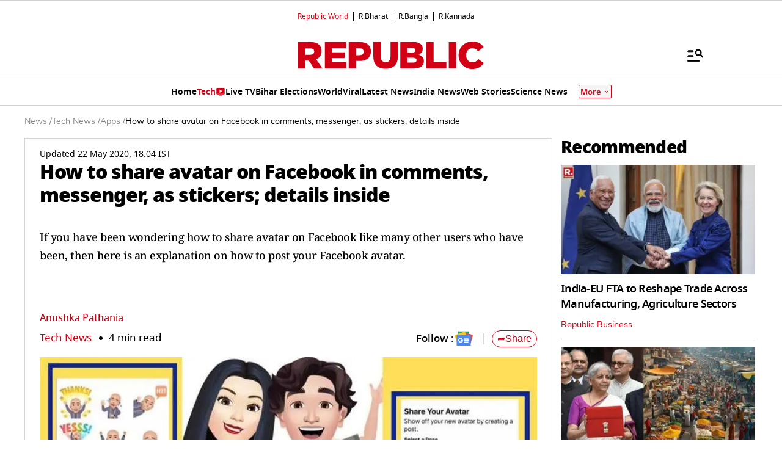

--- FILE ---
content_type: text/html; charset=utf-8
request_url: https://www.google.com/recaptcha/api2/aframe
body_size: 153
content:
<!DOCTYPE HTML><html><head><meta http-equiv="content-type" content="text/html; charset=UTF-8"></head><body><script nonce="JxwfOAjAFsWdeSa01RAXCA">/** Anti-fraud and anti-abuse applications only. See google.com/recaptcha */ try{var clients={'sodar':'https://pagead2.googlesyndication.com/pagead/sodar?'};window.addEventListener("message",function(a){try{if(a.source===window.parent){var b=JSON.parse(a.data);var c=clients[b['id']];if(c){var d=document.createElement('img');d.src=c+b['params']+'&rc='+(localStorage.getItem("rc::a")?sessionStorage.getItem("rc::b"):"");window.document.body.appendChild(d);sessionStorage.setItem("rc::e",parseInt(sessionStorage.getItem("rc::e")||0)+1);localStorage.setItem("rc::h",'1769543316580');}}}catch(b){}});window.parent.postMessage("_grecaptcha_ready", "*");}catch(b){}</script></body></html>

--- FILE ---
content_type: application/javascript; charset=utf-8
request_url: https://fundingchoicesmessages.google.com/f/AGSKWxXIjyfnG0rn2ymYmVEsaP9EHnzPzFveneiQMudkZgAZqDPGUXHf3GBk1nuBfAcI_PkW6zrVIuugyqFrb8ExC2g4CytayUGZgVLmThk2KrU5clt_cNWT-QA-yloseO7E-iuFVkYhXqi_gIRs5qFRrOLD6dJZr5uK4yZwy0gNzjKMDlEX97D3HAHnO7QM/_/ad/skin__theme/ads/_ad_controller./ad-identifier./adworx.
body_size: -1284
content:
window['c69867bf-9f32-4326-80bb-00af9713e81a'] = true;